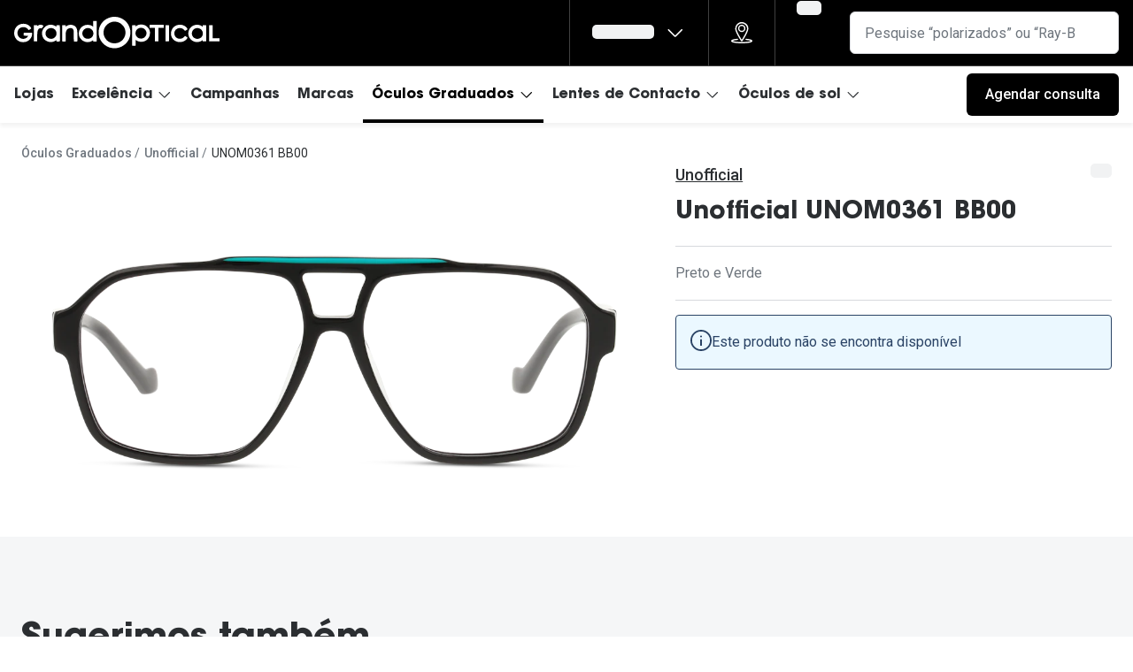

--- FILE ---
content_type: application/javascript
request_url: https://assets.grandvision.io/pt-grandoptical/_next/static/chunks/2726-77adf44f2a19be0b.js
body_size: 3589
content:
"use strict";(self.webpackChunk_N_E=self.webpackChunk_N_E||[]).push([[2726],{12114:(e,t,r)=>{r.d(t,{_:()=>A});var i=r(55729),n=r(6488),o=r(16608),s=r(57220),a=r(33386),l=r(23025),d=r(72314),u=r(75685),c=r(99578),p=r(16311),m=r(38047),h=r(52754),g=r(55065),f=r(28819),v=r(12984);let b=({sku:e,localWishlistId:t,isUpdateLoading:r,onWishlistClick:n,disabled:s,tabIndex:a})=>{let{data:l,loading:d}=(0,f.N)(),u=(0,v.P)(e,l?.items),{getLabel:c}=(0,o.useIntl)(),p=d||s,b=c(u?"account.wishlist.buttonLabel.remove":"account.wishlist.buttonLabel.add");return i.createElement(g.AV,{onClick:e=>{n(u?"remove":"add",t,e)},disabled:p,className:(0,m.A)("wishlist-button",{"wishlist-button--disabled":p,"wishlist-button--wishlisted":u||r}),"aria-disabled":p,"aria-label":b,tabIndex:a,tealiumEvent:{data_element_id:u?"Prod_RemoveFromWishList":"Prod_AddToWishList"},caption:i.createElement(h.A,{name:u||r?"favourite-filled":"favourite-empty"}),variant:"ghost",size:"custom",noHover:!0})},w=({sku:e,isUpdateLoading:t,onWishlistClick:r,disabled:n,tabIndex:s})=>{let{getLabel:a}=(0,o.useIntl)(),{data:l,loading:d}=(0,f.N)(),u=(0,v.P)(e,l?.items),c=d||n,p=a(u?"account.wishlist.buttonLabel.remove":"account.wishlist.buttonLabel.add");return i.createElement(g.AV,{onClick:e=>{r(u?"remove":"add",l?.id,e)},disabled:c,className:(0,m.A)("wishlist-button",{"wishlist-button--disabled":c,"wishlist-button--wishlisted":u||t}),"aria-disabled":c,"aria-label":p,tabIndex:s,tealiumEvent:{data_element_id:u?"Prod_RemoveFromWishList":"Prod_AddToWishList"},caption:i.createElement(h.A,{name:u||t?"favourite-filled":"favourite-empty"}),variant:"ghost",size:"custom",noHover:!0})},S=({sku:e,productLocation:t,tabIndex:r})=>{let{localWishlist:o,clearWishlist:m}=(0,a.Y)(),{isAuthLoading:h,isUserLoggedIn:g}=(0,p.I)(),f=(0,s.T4)(),{getCommonUserProperties:v}=(0,s.I5)(),S=(t,r,i)=>{(0,d.sG)({siteFeature:i,interactionType:r,messageType:t,item:{sku:e}})},{addToShoppinglist:A}=(0,u.c)({isLoggedIn:g,onCompleted:e=>{if("AddToShoppinglistSuccessResponse"===e.addToShoppinglist.__typename){n.A.success("account.wishlist.add.success");let{interactionType:e,siteFeature:r}=(0,d.sH)("add",t);S("item_added",e,r)}},onError:()=>{n.A.failed("account.wishlist.add.error");let{interactionType:e,siteFeature:r}=(0,d.sH)("add",t);S("error",e,r)}}),{removeFromShoppinglist:E,loading:T}=(0,c._)({onCompleted:e=>{if("RemoveFromShoppinglistSuccessResponse"==e.removeFromShoppinglist.__typename){n.A.success("account.wishlist.remove.success");let{interactionType:e,siteFeature:r}=(0,d.sH)("remove",t);S("item_removed",e,r)}"RemoveFromShoppinglistSuccessResponse"!==e.removeFromShoppinglist.__typename||e.removeFromShoppinglist.result?.items.length||m()},onError:()=>{n.A.failed("account.wishlist.remove.error");let{interactionType:e,siteFeature:r}=(0,d.sH)("remove",t);S("error",e,r)}}),_=async()=>{try{let e=await v();if(!e)return;f(()=>Promise.resolve({id:"Event",Events_ProdFavAdd:"1",...e}))}catch(e){console.error("Failed to hash email:",e)}},y=(t,r,i)=>{i?.preventDefault(),"add"===t?(A([e],r).catch(e=>console.log(e)),_()):E([e],r).catch(e=>console.log(e))};return h?i.createElement(l.A,{className:"wishlist-loader__skeleton--button"}):!h&&g?i.createElement(w,{sku:e,disabled:h||T,isUpdateLoading:T,onWishlistClick:y,tabIndex:r}):i.createElement(b,{sku:e,disabled:h||T,isUpdateLoading:T,onWishlistClick:y,localWishlistId:o?.id,tabIndex:r})},A=e=>{let{isWishlistEnabled:t}=(0,o.useFeatureToggles)();return t?i.createElement(S,{...e}):null}},12984:(e,t,r)=>{r.d(t,{P:()=>i});let i=(e,t)=>!!t?.find(t=>t.sku===e)},19403:(e,t,r)=>{r.d(t,{G5:()=>n.W,Mo:()=>i.A,Vp:()=>n.A});var i=r(11096),n=r(94984)},67995:(e,t,r)=>{r.d(t,{Fi:()=>s,i:()=>n,ok:()=>o});var i=r(33601);let n=(e="FEATURE_",t="FEATURE_CONFIGURATION_")=>{if("undefined"!=typeof window)throw Error("[getFeatures] This function should not be called in the client side!");return((e,{prefix:t,notMatching:r})=>Object.keys(e).filter(i=>i.startsWith(t)&&0>i.indexOf(r)&&"false"!==e[i]&&e[i]).map(e=>e.substring(t.length)))(i.env,{prefix:e,notMatching:t})},o=(e="FEATURE_CONFIGURATION_")=>{if("undefined"!=typeof window)throw Error("[getFeatureConfigs] This function should not be called in the client side!");let t={},r=i.env;return Object.keys(r).filter(t=>t.startsWith(e)&&"false"!==r[t]&&r[t]).forEach(i=>t[i.substring(e.length)]=r[i]),t},s=()=>o("SERVER_FEATURE_CONFIGURATION_")},75685:(e,t,r)=>{r.d(t,{c:()=>m});var i=r(55729),n=r(56969),o=r(31235),s=r(16608),a=r(33386),l=r(35498),d=r(36400);let u=(0,l.J1T)`
  fragment AddToShoppinglistFragment on AddToShoppinglistSuccessResponse {
    result {
      ...ShoppinglistBasicFragment
    }
  }
  ${d.po}
`,c=(0,l.J1T)`
  fragment AddToShoppinglistFailureFragment on AddToShoppinglistFailureResponse {
    failures {
      ... on ShoppinglistNotFoundFailure {
        message
      }
      ... on ShoppinglistAuthorizationFailure {
        message
      }
      ... on ShoppinglistInputFailure {
        message
      }
      ... on ShoppinglistFailure {
        message
      }
    }
  }
`,p=(0,l.J1T)`
  mutation AddToShoppinglist($input: AddToShoppinglistInput!) {
    addToShoppinglist(input: $input) {
      ...AddToShoppinglistFragment
      ...AddToShoppinglistFailureFragment
    }
  }
  ${u}
  ${c}
`,m=({isLoggedIn:e,onError:t,onCompleted:r})=>{let{locale:l}=(0,s.useIntl)(),[d,u]=i.useState(!1),{updateWishlist:c}=(0,a.Y)(),m=i.useRef([]),[h,{data:g,loading:f,error:v}]=(0,n.A)(p,{onError(){t?.(m.current)},context:{forwardHeaders:{"Accept-Language":l}}}),b=i.useCallback(i=>{"AddToShoppinglistFailureResponse"===i.addToShoppinglist.__typename?t?.(m.current):i?.addToShoppinglist.__typename==="AddToShoppinglistSuccessResponse"&&c(e?void 0:{id:i.addToShoppinglist.result.id}),r?.(i)},[r,t,e,c,m]);return{addToShoppinglist:i.useCallback(async(e,t)=>{try{m.current=e;let{data:r}=await h({variables:{input:{productSkus:e,shoppinglistId:t??null,shoppinglistType:o.T5.WISHLIST}}});if(r)return b(r),Promise.resolve(r)}catch(e){u(!0),console.error("Error while adding a wishlist item to the shopping list",e)}return Promise.reject()},[b,h]),loading:f,error:v??d??g?.addToShoppinglist.__typename==="AddToShoppinglistFailureResponse"??null}}},78823:(e,t,r)=>{r.d(t,{N:()=>s});var i=r(55729),n=r(23970),o=r(59735);function s(e){let{isEnabled:t,clientQueryString:r,presetQueryString:s,ruleContexts:a,locale:l,facetingAfterDistinct:d,options:{indexes:u},isMultilingualEnabled:c,priceSegmentCookie:p,children:m,serverState:h,router:g,serverUrl:f}=e,{filters:v,pageSize:b,indices:w,sortIndices:S,facets:A,indexName:E,apiKey:T,appId:_}=e.options,y=i.useMemo(()=>(0,o.e9)(s,{facets:A}),[s,A]),F=i.useMemo(()=>({apiKey:T,appId:_,presetQueryString:s,router:g,indexName:E,serverState:h,isEnabled:t,pageSize:b,filters:v,facets:A,facetingAfterDistinct:d,sortIndices:S,presetQueryObject:y,clientQueryString:r,ruleContexts:a,indices:w,locale:l,indexes:u,isMultilingualEnabled:c,priceSegmentCookie:p,serverUrl:f}),[T,_,f,s,g,E,h,t,b,v,A,d,S,y,r,a,w,l,u,c,p]);return i.createElement(n.A.Provider,{value:F},m)}},82911:(e,t,r)=>{r.d(t,{a:()=>_,g:()=>F});var i=r(82281),n=r.n(i),o=r(8623),s=r(38438),a=r(44226),l=r(55729),d=r(31143),u=r(78823),c=r(87156),p=r(16394);let m=()=>l.createElement(c.K,null,l.createElement(p.u,null));var h=r(26613),g=r(16197);async function f(e){try{return await (0,g.v)(e,{renderToString:h.F0})}catch(e){console.error("An error occurred while fetching algolia server state:",e)}}var v=r(59735);async function b(e,t,r,i){try{let n=await e.search({requests:[{indexName:t,query:"",facets:["*"]}]}),o=n.results[0]?.facets??{};return function({rawFacets:e,locale:t,isMultilingualEnabled:r}){if(!e)return[];let i=Object.keys(e).reduce((e,i)=>{if(!i.startsWith("commercialCategories"))return e;let n=i.split("."),o=n[1],s=n[2];if(!o)return e;if(r){let[,r]=o.split("_");if(r&&r!==t)return e}return e[o]||(e[o]={}),e[o][s]=i,e},{});return Object.keys(i).filter(e=>((e,t)=>{let r=e[t];return!!r&&!!(r.categories&&r.name)})(i,e)).map(t=>{let r=i[t];return{id:t,label:Object.keys(e[r?.name??""]??{})[0],attribute:r?.categories??"",hidden:!1}}).slice(0,6)}({rawFacets:o,locale:r,isMultilingualEnabled:i})}catch(e){console.error("An error occurred while fetching algolia commercial categories:",e)}return[]}let w=async(e,t)=>{let{isEnabled:r,locale:i,presetQueryString:n,isMultilingualEnabled:o,options:{apiKey:s,appId:c,indexName:p}}=e;if(!r)return e;let h=(0,d.p)(c,s),g=await b(h,p,i,o),w={...e,searchClient:h,options:{...e.options,facets:function(e,t,r){let i=Object.entries((0,v.e9)(r||"",{facets:e})).reduce((e,[t,r])=>(e[t.toLowerCase()]=r,e),{});return e.map(e=>{var r;let n=i[e.id.toLowerCase()],o=Array.isArray(n)?n:n?[n]:[],s=e.hidden||!!o.length;if(e.id===a.lM.price){let e=i.hasOwnProperty(v.v$.toLowerCase()),t=i.hasOwnProperty(v.Se.toLowerCase());s=s||e||t}return{...e,options:e.options&&Object.keys(r=e.options).reduce((e,t)=>(e[t.toLowerCase()]=r[t],e),{}),value:o.length?o:void 0,attribute:e.isLocalized?`${e.attribute}_${t}`:e.attribute,hidden:s}})}([...e.options.facets,...g],i,n)}},S=await f(l.createElement(u.N,{...w,router:t},l.createElement(m,null)));return{...w,serverState:S}};var S=r(16608),A=r(67995);let{algolia:E}=n()().publicRuntimeConfig,T={appId:E.appId,apiKey:E.apiKey};function _(e){let{appId:t,apiKey:r}=T,{name:i,facets:n}=E.crossSellIndex;return{appId:t,apiKey:r,indexName:i,facets:n[e]||{}}}function y(e,t,r,i,n,a){let{plpPromotionSize:l}=function(e,t,r){if(!e)return{};let i=Object.values(e.page).find(e=>"Product catalog v2"===e.label);if(!i)return{};let n=i.models?.document?.$ref,a=(0,s.i)(n,e,r),{smallPromotion:l,bigPromotion:d}=a?.data??{},u=t===o.FC.PHONE;return{plpPromotionSize:(l?u?2:1:0)+2*!!d}}(t,r,a),d=function(e){let t=(0,S.createFeatureConfigs)(A.ok());return e&&t.algoliaIndexV2EnabledProductTypes?.includes(e)?{...T,indexName:E.newProductIndex.name,filters:E.newProductIndex.filters,sortIndices:E.newProductIndex.sortIndices,facets:E.newProductIndex.facets,pageSize:E.newProductIndex.pageSize}:{...T,indexName:E.productIndex.name,filters:E.productIndex.filters,sortIndices:E.productIndex.sortIndices,facets:E.productIndex.facets,pageSize:E.productIndex.pageSize}}(n);return{clientQueryString:e,options:{...d,...i,pageSize:d.pageSize-(l||0)},isEnabled:!0}}async function F({serverUrl:e,clientQueryString:t,pageModel:r,breakpoint:i,locale:n,ruleContexts:o,indexes:l=[],isMultilingualEnabled:d=!1,router:u,refPrefix:c}){return w(l.length>0&&o?{...y(t,void 0,void 0,{indices:l.map(e=>e.name),indexes:l}),ruleContexts:["search"],locale:n,isMultilingualEnabled:d,serverUrl:e}:function(e,t,r,i,n,o,l){let{isEnabled:d,facetingAfterDistinct:u,presetQueryString:c,ruleContexts:p}=function(e,t){if(!e)return{isEnabled:!1};let r=Object.values(e.page).find(e=>"Product catalog v2"===e.label),i=(0,s.i)(r?.models?.document?.$ref,e,t),n=!!r,o=function(e){if(!e?.data)return"";let t=(e.data.filterQuery||"").split("#")[0],r=e.data.categoryExternalId||"";if(r){let e=t.includes("?")?"&":"?";t+=e+`${a.lM.categoryExternalId}=${r}`}return t}(i),l=i?.data?.ruleContexts??[],d=o.toLowerCase().includes("frames")||o.toLowerCase().includes("sunglasses");return{isEnabled:n,presetQueryString:o,ruleContexts:l,facetingAfterDistinct:!d}}(t,l);return{...y(e,t,r,void 0,(e=>{let t=new URLSearchParams(e).get("productType");return t?t.toLowerCase():void 0})(c),l),presetQueryString:c,ruleContexts:p,facetingAfterDistinct:u,isEnabled:d,locale:i,isMultilingualEnabled:n,serverUrl:o}}(t,r,i,n,d,e,c),u)}}}]);